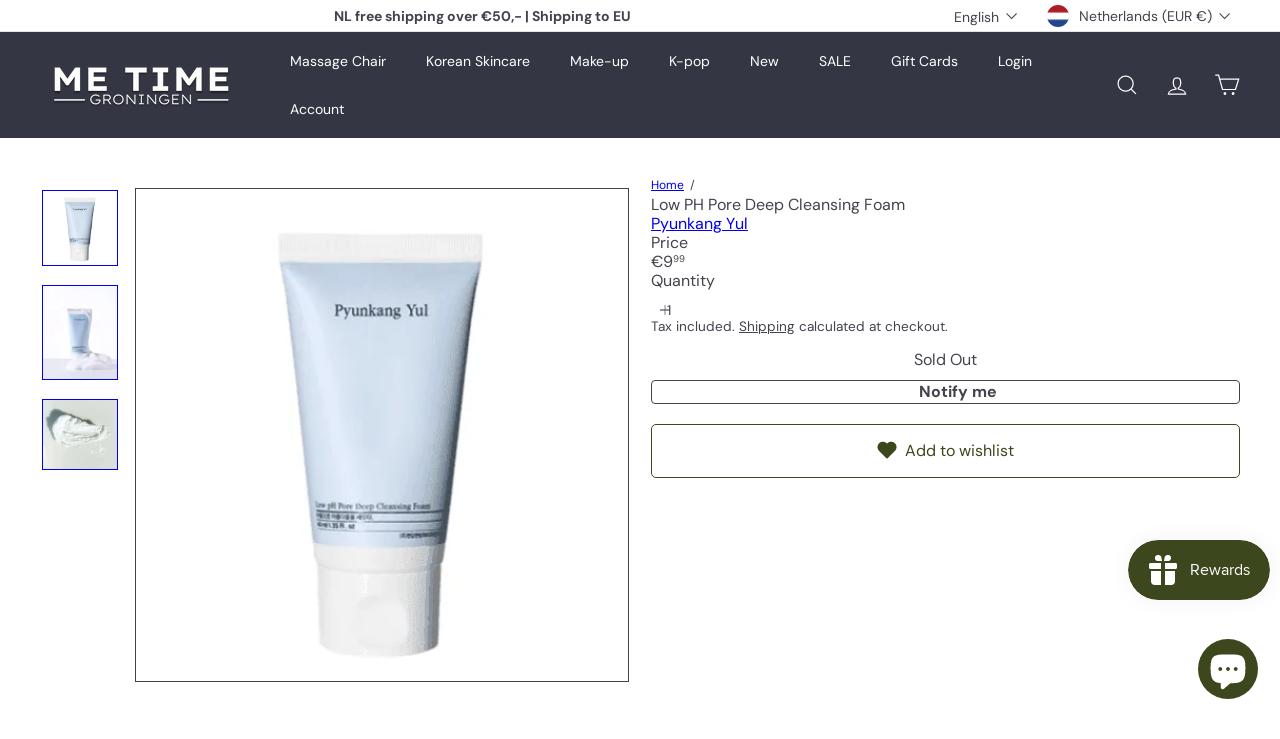

--- FILE ---
content_type: text/css
request_url: https://cdn.shopify.com/extensions/019b6e52-b0de-7f6f-8151-2fa3c538dc29/flits-78/assets/1267.d9da6854.storeFrontContainer.4.6.7.chunk.css
body_size: -138
content:
.WishListContentWrapperModule_flits_container_box__6Lxb5{height:100%;width:100%}.WishListContentWrapperModule_flits_box_card__E9cjK{background:#fff;border-radius:10px;box-shadow:0 1px 1px #00000029,0 0 5px #0000001f;padding:20px;width:100%}.WishListContentWrapperModule_flits_wishlist_product_list__Zqgzj{align-items:center;display:flex;flex-wrap:wrap;justify-content:left;padding-bottom:5px;padding-right:5px}.WishListContentWrapperModule_flits_clearfix__7tweK:after,.WishListContentWrapperModule_flits_clearfix__7tweK:before{content:" ";display:table}.WishListContentWrapperModule_flits_clearfix__7tweK:after{clear:both}.WishListContentWrapperModule_flits_navigation_header__WS97V{display:none}@media screen and (max-width:767px){.WishListContentWrapperModule_flits_box_card__E9cjK{background:none;border-radius:0;box-shadow:none;padding:0}.WishListContentWrapperModule_flits_pb_30__PvGfz{padding-bottom:30px!important}.WishListContentWrapperModule_flits_with_box_shadow__KRhEi{box-shadow:0 2px 5px #00000029,0 2px 10px #0000001f}.WishListContentWrapperModule_flits_navigation_header__WS97V{align-items:center;background:#fff;border-radius:5px;display:flex;flex-direction:column;justify-content:flex-start;padding:15px;position:relative;width:100%}.WishListContentWrapperModule_flits_logout_button__-uG54{cursor:pointer;height:18px;left:15px;position:absolute;top:15px;width:18px}.WishListContentWrapperModule_flits_logout_button__-uG54 path{stroke:var(--contentTextColor)}.WishListContentWrapperModule_flits_mt_25__L2m3-{margin-top:25px!important}.WishListContentWrapperModule_flits_user_avatar__Ijf2B{align-items:center;background-color:var(--navigationHoverBGColor);border-radius:100%;display:flex!important;height:61px;justify-content:center;margin-right:0;min-height:61px;min-width:61px;position:absolute;top:-30.5px;width:61px}.WishListContentWrapperModule_flits_wishlist_product_list__Zqgzj{align-items:center;display:flex;flex-wrap:wrap;padding-bottom:0;padding-right:0}.WishListContentWrapperModule_flits_user_avatar__Ijf2B:after{color:var(--navigationTextColor);content:attr(data-flits-name);display:block;font-size:26px;font-weight:700;text-transform:uppercase}.WishListContentWrapperModule_flits_navigation_header_content__NzPiM{align-items:center;display:flex;height:70px;justify-content:center;margin-top:30px;position:relative;width:100%}}

--- FILE ---
content_type: text/javascript; charset=utf-8
request_url: https://metimestore.nl/products/low-ph-pore-deep-cleansing-foam.js
body_size: 1039
content:
{"id":8047718891796,"title":"Low PH Pore Deep Cleansing Foam","handle":"low-ph-pore-deep-cleansing-foam","description":"\u003cp\u003eThe Pyunkang Yul Low PH Pore Deep Cleansing Foam is a  Soft foam that helps to clean the face without worrying about irritation. It keeps your skin balanced with a low pH formula that's similar to healthy skin. It has fine-grained Diatomite that is smaller than skin pores clears all wastes. The Witch-Hazel extracts in this cleanser take care of pores and comfort skin.\u003c\/p\u003e\n\u003cp\u003e \u003c\/p\u003e\n\u003ch3\u003eHow to use\u003c\/h3\u003e\n\u003cp\u003eStep 1: Take an adequate amount onto your palm and crate a lather.\u003cbr\u003eStep 2: Gently massage onto your face.\u003cbr\u003eStep 3: After cleansing off makeup and impurities, rinse thoroughly with warm water.\u003c\/p\u003e\n\u003cp\u003e \u003c\/p\u003e\n\u003ch3\u003eIngredients\u003c\/h3\u003e\n\u003cp\u003eWater, Sodium Cocoyl Isethionate, Glycerin, Coconut Acid, Polyquaternium-67, 1,2-Hexanediol, Sodium Isethionate, Sodium Methyl Cocoyl Taurate, Litsea Cubeba Fruit Oil, Sodium Chloride, Disodium EDTA, Ethylhexylglycerin, Sodium Acetate, Butylene Glycol, Centella Asiatica Extract, Portulaca Oleracea Extract, Camellia Sinensis Leaf Extract, Hamamelis Virginiana (Witch Hazel) Extract, Sodium Hyaluronate, Beta-Glucan, Melaleuca Alternifolia (Tea Tree) Leaf Extract, Phaseolus Angularis Seed Extract, Pentylene Glycol, Caprylyl Glycol, Diatomaceous Earth, Isopropyl Alcohol, Citric Acid\u003c\/p\u003e","published_at":"2022-12-19T23:27:08+01:00","created_at":"2022-12-19T23:09:41+01:00","vendor":"Pyunkang Yul","type":"","tags":["Cleanser"],"price":999,"price_min":999,"price_max":999,"available":false,"price_varies":false,"compare_at_price":null,"compare_at_price_min":0,"compare_at_price_max":0,"compare_at_price_varies":false,"variants":[{"id":44211541639444,"title":"Default Title","option1":"Default Title","option2":null,"option3":null,"sku":"","requires_shipping":true,"taxable":true,"featured_image":null,"available":false,"name":"Low PH Pore Deep Cleansing Foam","public_title":null,"options":["Default Title"],"price":999,"weight":0,"compare_at_price":null,"inventory_management":"shopify","barcode":"8809486680896","requires_selling_plan":false,"selling_plan_allocations":[]}],"images":["\/\/cdn.shopify.com\/s\/files\/1\/0580\/7217\/0676\/files\/pyunkang-yul-low-ph-pore-deep-cleansing-foam-1.png?v=1748171489","\/\/cdn.shopify.com\/s\/files\/1\/0580\/7217\/0676\/files\/pyunkang-yul-low-ph-pore-deep-cleansing-foam-2.jpg?v=1748171490","\/\/cdn.shopify.com\/s\/files\/1\/0580\/7217\/0676\/files\/pyunkang-yul-low-ph-pore-deep-cleansing-foam-3.gif?v=1709558551"],"featured_image":"\/\/cdn.shopify.com\/s\/files\/1\/0580\/7217\/0676\/files\/pyunkang-yul-low-ph-pore-deep-cleansing-foam-1.png?v=1748171489","options":[{"name":"Title","position":1,"values":["Default Title"]}],"url":"\/products\/low-ph-pore-deep-cleansing-foam","media":[{"alt":"Pyunkang Yul Low PH Pore Deep Cleansing Foam","id":44160439714119,"position":1,"preview_image":{"aspect_ratio":1.0,"height":467,"width":467,"src":"https:\/\/cdn.shopify.com\/s\/files\/1\/0580\/7217\/0676\/files\/pyunkang-yul-low-ph-pore-deep-cleansing-foam-1.png?v=1748171489"},"aspect_ratio":1.0,"height":467,"media_type":"image","src":"https:\/\/cdn.shopify.com\/s\/files\/1\/0580\/7217\/0676\/files\/pyunkang-yul-low-ph-pore-deep-cleansing-foam-1.png?v=1748171489","width":467},{"alt":"Pyunkang Yul Low PH Pore Deep Cleansing Foam","id":44160440369479,"position":2,"preview_image":{"aspect_ratio":0.8,"height":500,"width":400,"src":"https:\/\/cdn.shopify.com\/s\/files\/1\/0580\/7217\/0676\/files\/pyunkang-yul-low-ph-pore-deep-cleansing-foam-2.jpg?v=1748171490"},"aspect_ratio":0.8,"height":500,"media_type":"image","src":"https:\/\/cdn.shopify.com\/s\/files\/1\/0580\/7217\/0676\/files\/pyunkang-yul-low-ph-pore-deep-cleansing-foam-2.jpg?v=1748171490","width":400},{"alt":"Pyunkang Yul Low PH Pore Deep Cleansing Foam","id":44160440566087,"position":3,"preview_image":{"aspect_ratio":1.076,"height":446,"width":480,"src":"https:\/\/cdn.shopify.com\/s\/files\/1\/0580\/7217\/0676\/files\/pyunkang-yul-low-ph-pore-deep-cleansing-foam-3.gif?v=1709558551"},"aspect_ratio":1.076,"height":446,"media_type":"image","src":"https:\/\/cdn.shopify.com\/s\/files\/1\/0580\/7217\/0676\/files\/pyunkang-yul-low-ph-pore-deep-cleansing-foam-3.gif?v=1709558551","width":480}],"requires_selling_plan":false,"selling_plan_groups":[]}